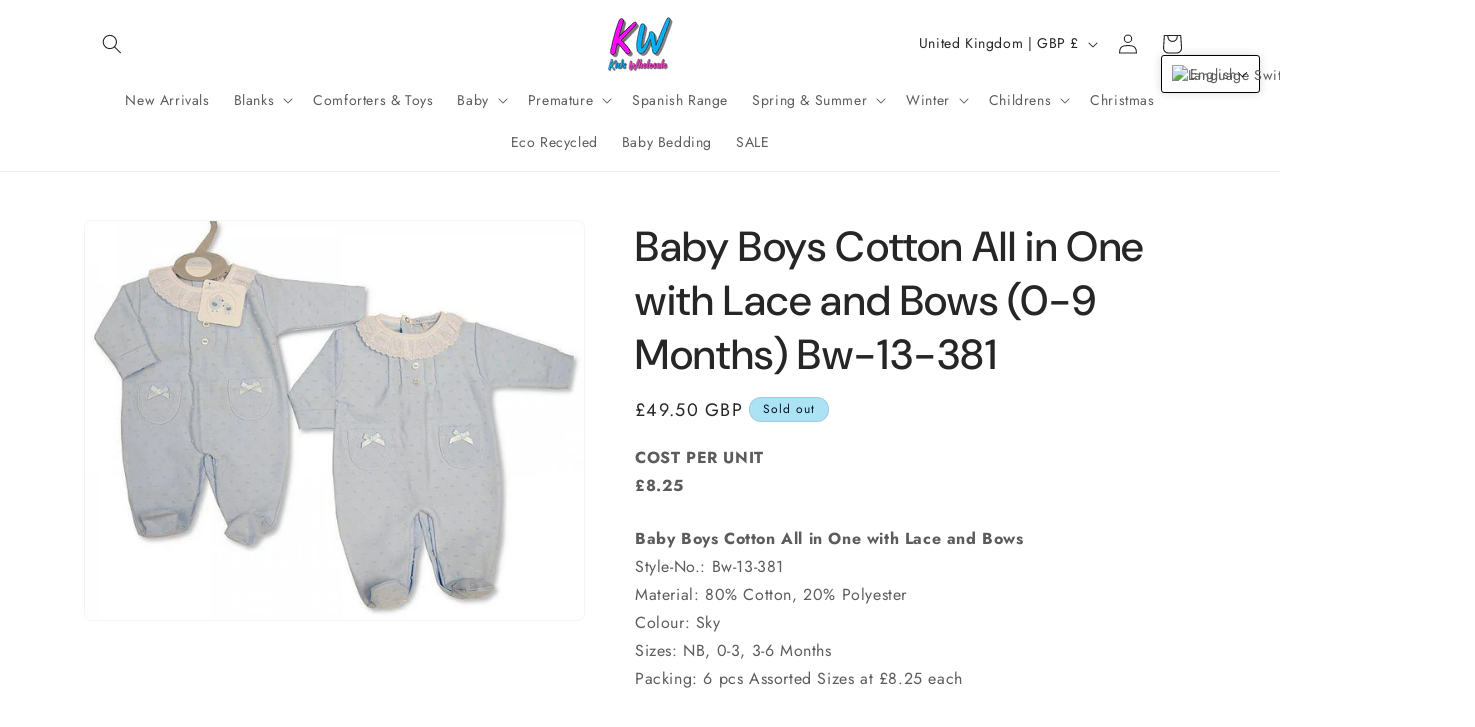

--- FILE ---
content_type: text/css
request_url: https://cdn.shopify.com/extensions/e9728b45-7e9a-44e2-bc02-c84c860f4510/hubify-amazing-zoom-features-21/assets/hubbify_zoom_magnifier.css
body_size: 3403
content:
#zoomMagnifier_lightbox{transition:transform .3s cubic-bezier(.25,.1,.25 ,1);z-index:2147483647;position:fixed;top:0;left:0;width:100%;height:100%;text-align:center;display:flex;align-items:center;justify-content:center;padding:40px;background-color:rgba(0,0,0,.7);overflow-y:scroll}#zoomMagnifier_lightbox a{line-height:39px;position:absolute;right:10px;top:15px;font-size:27px;text-align:center;color:#202125;border-radius:100%;cursor:pointer;font-weight:400;z-index:999999;text-decoration:none;width:40px;height:40px}#zoomMagnifier_lightbox img{-webkit-box-shadow:-2px -1px 15px 2px rgba(0,0,0,.5);-moz-box-shadow:-3px -2px 10px 2px rgba(0,0,0,.425);box-shadow:-4px -3px 10px 2px rgba(0,0,0,.35);border-radius:8px;cursor:pointer;max-width:100%;border:none;outline:0;margin:20px 0;position:absolute;top:0}#zoomMagnifier_content{display:flex;width:96%;height:96%;justify-content:center;align-items:center;position:relative}.zoomMagnifier_lightbox_trigger{transition:transform .3s cubic-bezier(.25,.1,.25 ,1);cursor:zoom-in}.zoom_cross{position:relative}@media only screen and (min-width:992px){.zoom_magnifier_body{overflow-y:hidden;margin-right:15px}}@media only screen and (max-width:991px){#zoomMagnifier_content{width:98%;height:98%}#zoomMagnifier_lightbox{padding:10px 15px}#zoomMagnifier_lightbox a{font-size:21px;width:34px;height:34px;line-height:39px}}
.zoomMagnifier-the-perfect-supplies-company .lazyload__image-wrapper img { max-height: 100%;width: 100%;} .zoomMagnifier-the-perfect-supplies-company .lazyload__image-wrapper {max-height: inherit;}
#zoomMagnifier_lightbox a{background:0 0!important} @media only screen and (min-width:769px){.hubifyappsFeature{display:block!important;position:absolute;z-index:999999999999;width:182px;bottom:31px;right:49px;text-align:end}}@media only screen and (max-width:768px){.hubifyappsFeature{display:block!important;position:absolute;z-index:999999999999;width:100%;bottom:31px;text-align:center}}
/*! Swipebox v1.3.0 | Constantin Saguin csag.co | MIT License | github.com/brutaldesign/swipebox */
.hubifyappsFeature a{display:block!important;color:#c3c0c0;font-size:14px}#swipebox-overlay img{border:none!important}#swipebox-overlay{width:100%;height:100%;position:fixed;top:0;left:0;z-index:9999999!important;overflow:hidden;-webkit-user-select:none;-moz-user-select:none;-ms-user-select:none;user-select:none}#swipebox-container{position:relative;width:100%;height:100%}#swipebox-slider{-webkit-transition:-webkit-transform .4s ease;transition:transform .4s ease;height:100%;left:0;top:0;width:100%;white-space:nowrap;position:absolute;display:none;cursor:pointer}#swipebox-slider .slide{height:100%;width:100%;line-height:1px;text-align:center;display:inline-block}#swipebox-slider .slide:before{content:"";display:inline-block;height:50%;width:1px;margin-right:-1px}#swipebox-slider .slide .swipebox-inline-container,#swipebox-slider .slide .swipebox-video-container,#swipebox-slider .slide img{display:inline-block;max-height:100%;max-width:100%;margin:0;padding:0;width:auto;height:auto;vertical-align:middle}#swipebox-slider .slide .swipebox-video-container{background:0 0;max-width:1140px;max-height:100%;width:100%;padding:5%;-webkit-box-sizing:border-box;box-sizing:border-box}#swipebox-slider .slide .swipebox-video-container .swipebox-video{width:100%;height:0;padding-bottom:56.25%;overflow:hidden;position:relative}#swipebox-slider .slide .swipebox-video-container .swipebox-video iframe{width:100%!important;height:100%!important;position:absolute;top:0;left:0}#swipebox-slider .slide-loading{background:url(https://d35wltpnil53he.cloudfront.net/zoom-magnifier/img/loader.gif) no-repeat center center}#swipebox-bottom-bar,#swipebox-top-bar{-webkit-transition:.5s;transition:.5s;position:absolute;left:0;z-index:999;height:50px;width:100%}#swipebox-bottom-bar{bottom:-50px}#swipebox-top-bar{top:-50px}#swipebox-bottom-bar{-webkit-transform:translate3d(0,-50px,0);transform:translate3d(0,-50px,0)}#swipebox-top-bar{-webkit-transform:translate3d(0,50px,0);transform:translate3d(0,50px,0)}#swipebox-title{display:block;width:100%;text-align:center}#swipebox-close,#swipebox-next,#swipebox-prev{background-image:url(https://d35wltpnil53he.cloudfront.net/zoom-magnifier/img/icons.png);background-repeat:no-repeat;border:none!important;text-decoration:none!important;cursor:pointer;width:50px;height:50px;top:0}#swipebox-arrows{display:block;margin:0 auto;width:100%;height:50px}#swipebox-prev{background-position:-32px 13px;float:left}#swipebox-next{background-position:-78px 13px;float:right}#swipebox-close{top:0;right:0;position:absolute;z-index:9999;background-position:15px 12px}.swipebox-no-close-button #swipebox-close{display:none}#swipebox-next.disabled,#swipebox-prev.disabled{opacity:.3}.swipebox-no-touch #swipebox-overlay.rightSpring #swipebox-slider{-webkit-animation:rightSpring .3s;animation:rightSpring .3s}.swipebox-no-touch #swipebox-overlay.leftSpring #swipebox-slider{-webkit-animation:leftSpring .3s;animation:leftSpring .3s}.swipebox-touch #swipebox-container:after,.swipebox-touch #swipebox-container:before{-webkit-backface-visibility:hidden;backface-visibility:hidden;-webkit-transition:all .3s ease;transition:all .3s ease;content:' ';position:absolute;z-index:999;top:0;height:100%;width:20px;opacity:0}.swipebox-touch #swipebox-container:before{left:0;-webkit-box-shadow:inset 10px 0 10px -8px #656565;box-shadow:inset 10px 0 10px -8px #656565}.swipebox-touch #swipebox-container:after{right:0;-webkit-box-shadow:inset -10px 0 10px -8px #656565;box-shadow:inset -10px 0 10px -8px #656565}.swipebox-touch #swipebox-overlay.leftSpringTouch #swipebox-container:before{opacity:1}.swipebox-touch #swipebox-overlay.rightSpringTouch #swipebox-container:after{opacity:1}@-webkit-keyframes rightSpring{0%{left:0}50%{left:-30px}100%{left:0}}@keyframes rightSpring{0%{left:0}50%{left:-30px}100%{left:0}}@-webkit-keyframes leftSpring{0%{left:0}50%{left:30px}100%{left:0}}@keyframes leftSpring{0%{left:0}50%{left:30px}100%{left:0}}#swipebox-overlay{background:#0d0d0d}#swipebox-bottom-bar,#swipebox-top-bar{text-shadow:1px 1px 1px #000;background:#000;opacity:.95}#swipebox-top-bar{color:#fff!important;font-size:15px;line-height:43px;font-family:Helvetica,Arial,sans-serif}#swipebox-slider{-webkit-transition:all .3s ease-in-out;-o-transition:all .3s ease-in-out;transition:all .3s ease-in-out}.zoom_magnifier_popup_style_1#swipebox-overlay{background:#0e0303;background:-moz-linear-gradient(135deg,#0e0303 0,#2e1313 40%,#331515 63%,#110909 100%);background:-webkit-linear-gradient(135deg,#0e0303 0,#2e1313 40%,#331515 63%,#110909 100%);background:linear-gradient(135deg,#0e0303 0,#2e1313 40%,#331515 63%,#110909 100%)}.zoom_magnifier_popup_style_1 #swipebox-bottom-bar,.zoom_magnifier_popup_style_1 #swipebox-top-bar{background:#0e0303;background:-moz-linear-gradient(55deg,#0e0303 0,#2e1313 40%,#331515 63%,#110909 100%);background:-webkit-linear-gradient(55deg,#0e0303 0,#2e1313 40%,#331515 63%,#110909 100%);background:linear-gradient(55deg,#0e0303 0,#2e1313 40%,#331515 63%,#110909 100%);opacity:.85}.theme_dark #swipebox-title{background:inherit;color:#fff;text-shadow:none;font-size:16px;font-weight:600;letter-spacing:.2px;position:relative;opacity:.95}#swipebox-slider .slide{padding:30px 20px!important}.zoom_magnifier_popup_style_1 #swipebox-slider .slide img{margin:0 auto;box-shadow:inherit;position:relative;transition:opacity .3s ease-in-out;-webkit-transition:opacity .3s ease-in-out;overflow:hidden;border-radius:15px;max-width:1100px;max-height:750px}.theme_dark #swipebox-close{right:16px;top:3px;transition:all .3s ease-in-out;opacity:1}#swipebox-arrows a{transition:all .3s ease-in-out;opacity:1}#swipebox-close,#swipebox-next,#swipebox-prev{background-image:url(https://d35wltpnil53he.cloudfront.net/zoom-magnifier/img/icons_white.png)!important}.theme_light #swipebox-close,.theme_light #swipebox-next,.theme_light #swipebox-prev{background-image:url(https://d35wltpnil53he.cloudfront.net/zoom-magnifier/img/icons_black.png)!important}.zoom_magnifier_popup_style_2#swipebox-overlay{background:#fff;background:-moz-radial-gradient(circle,#fff 0,#172a47 26%,#0c0c0e 100%);background:-webkit-radial-gradient(circle,#fff 0,#172a47 26%,#0c0c0e 100%);background:radial-gradient(circle,#fff 0,#172a47 26%,#0c0c0e 100%)}.zoom_magnifier_popup_style_2 #swipebox-bottom-bar,.zoom_magnifier_popup_style_2 #swipebox-top-bar{background:#0c0c0e;background:-moz-linear-gradient(90deg,#0c0c0e 0,#162742 36%,#172a47 70%,#0c0c0e 100%);background:-webkit-linear-gradient(90deg,#0c0c0e 0,#162742 36%,#172a47 70%,#0c0c0e 100%);background:linear-gradient(90deg,#0c0c0e 0,#162742 36%,#172a47 70%,#0c0c0e 100%);opacity:.85;text-shadow:inherit}#swipebox-slider .slide{padding:30px 20px!important}.zoom_magnifier_popup_style_2 #swipebox-slider .slide img{margin:0 auto;box-shadow:inherit;position:relative;transition:opacity .3s ease-in-out;-webkit-transition:opacity .3s ease-in-out;overflow:hidden;max-width:1100px;max-height:80%;box-shadow:0 0 26px #080D1740}.theme_light #swipebox-slider .slide{padding:30px 20px}.theme_light #swipebox-bottom-bar{padding:9px 0 0}.theme_dark #swipebox-bottom-bar{padding:4px 0 0}.theme_light #swipebox-close{right:26px;transition:all .3s ease-in-out;opacity:1;background-color:#000;width:30px;height:30px;border-radius:50%;background-position:6px 3px;top:9px}.theme_light #swipebox-close:hover{opacity:1}.theme_light #swipebox-arrows a{background-color:transparent}.zoom_magnifier_popup_style_3#swipebox-overlay{background:#fff;background:-moz-radial-gradient(circle,#fff 0,#cfd2d4 46%,#95a4ac 100%);background:-webkit-radial-gradient(circle,#fff 0,#cfd2d4 46%,#95a4ac 100%);background:radial-gradient(circle,#fff 0,#cfd2d4 46%,#95a4ac 100%)}.zoom_magnifier_popup_style_3 #swipebox-bottom-bar,.zoom_magnifier_popup_style_3 #swipebox-top-bar{background:#95a4ac;background:-moz-linear-gradient(90deg,#95a4ac 0,#cfd2d4 36%,#95a4ac 100%);background:-webkit-linear-gradient(90deg,#95a4ac 0,#cfd2d4 36%,#95a4ac 100%);background:linear-gradient(90deg,#95a4ac 0,#cfd2d4 36%,#95a4ac 100%);opacity:.85;text-shadow:inherit}.zoom_magnifier_popup_style_3 #swipebox-slider .slide img{border-radius:15px;max-width:1100px;max-height:750px;box-shadow:0 0 99px #fffFFF61}.cst_position{position:relative}.cst_position #swipebox-container{z-index:1000}.zoom_magnifier_popup_style_4 #swipebox-slider-bg-blur{width:100%;height:100%;position:absolute;z-index:-1;filter:blur(50px)}.zoom_magnifier_popup_style_4 #swipebox-slider-bg-blur:after{content:"";position:absolute;left:0;top:0;width:100%;height:100%;z-index:999;background:#fff;background:-moz-radial-gradient(circle,#fff 0,#2a2929 56%,#2a2929 100%);background:-webkit-radial-gradient(circle,#fff 0,#2a2929 56%,#2a2929 100%);background:radial-gradient(circle,#fff 0,#2a2929 56%,#2a2929 100%);opacity:.6}.zoom_magnifier_popup_style_4 #swipebox-slider .slide img{box-shadow:0 0 66px #1c2537;max-width:1100px;max-height:750px}.zoom_magnifier_popup_style_4 #swipebox-bottom-bar,.zoom_magnifier_popup_style_4 #swipebox-top-bar{opacity:.85}.zoom_magnifier_popup_style_5 #swipebox-slider-bg-blur{width:100%;height:100%;position:absolute;z-index:-1;filter:blur(38px)}.zoom_magnifier_popup_style_5 #swipebox-slider .slide img{box-shadow:0 0 66px #1c2537;border-radius:15px}.zoom_magnifier_popup_style_5 #swipebox-bottom-bar,.zoom_magnifier_popup_style_5 #swipebox-top-bar{opacity:.85}#swipebox-top-bar{line-height:50px}.theme_light #swipebox-close{opacity:1;background-color:transparent;background-position:7px 7px}.zoom_magnifier_popup_style_5 #swipebox-slider .slide{position:relative}#swipebox-overlay.zoom_magnifier_popup_style_5{background:rgba(0,0,0,.8)}.style_arrow_middle #swipebox-bottom-bar{bottom:43%;background:0 0!important}.style_arrow_middle #swipebox-arrows a{background-color:#646b75;border-radius:50%;transform:scale(1)}.style_arrow_middle #swipebox-prev{background-position:-32px 16px}.style_arrow_middle #swipebox-prev:hover{transform:translate(-10px,0)}.style_arrow_middle #swipebox-next{background-position:-78px 16px}.style_arrow_middle #swipebox-next:hover{transform:translate(10px,0)}.style_arrow_middle #swipebox-next.disabled,.style_arrow_middle #swipebox-prev.disabled{opacity:.6}@media screen and (min-width:1199px){#swipebox-arrows{width:92%;max-width:800px}.style_arrow_middle #swipebox-arrows{max-width:1400px}}@media screen and (min-width:800px){#swipebox-close{right:10px}}@media screen and (max-width:1199px){.theme_light #swipebox-slider .slide img{max-height:100%;max-width:100%}.theme_dark #swipebox-slider .slide img{max-height:100%;max-width:100%}.zoom_magnifier_popup_style_5 .slide:after{content:none}.zoom_magnifier_popup_style_5 #swipebox-slider .slide img{max-height:100%;max-width:100%;width:100%;height:auto}.style_arrow_middle #swipebox-arrows{padding:0 15px}}@media screen and (max-width:1366px){.theme_light #swipebox-slider .slide img{max-height:100%;max-width:100%}}@media screen and (max-width:1024px){#swipebox-close{right:3px!important;top:3px}#swipebox-slider .slide{padding:50px 20px 0!important}}@media screen and (max-width:767px){.style_arrow_middle #swipebox-bottom-bar{bottom:55px}.style_arrow_middle #swipebox-arrows{width:165px}}@media screen and (max-width:480px){.zoom_magnifier_popup_style_2 #swipebox-slider .slide{padding:15px 20px 0!important}}

/* image and video gallery design*/
#swipebox-slider .slide .swipebox-video-container{padding-top:1%!important}body{box-sizing:border-box}*,::after,::before{box-sizing:border-box}h6.h6_title{margin-top:0!important;margin-bottom:0!important}.rte .grid_img_wrap a:not(.btn),.zoom_magnifier_hub_gallery .grid_img_wrap a{border-bottom:0 solid!important;padding-bottom:0}a.swipebox1.swipebox{border-bottom:0 solid}.zoom_magnifier_hub_gallery .zoom_magnifier_new_look{width:100%;padding:30px 15px;margin-right:auto;margin-left:auto}.zoom_magnifier_gallery_title{padding-bottom:30px}.zoom_magnifier_grid_gallery .grid_img_wrap{height:100%}.gl_h1_title{font-size:30px;text-align:center;line-height:48px;font-weight:500;color:#000;margin:0;position:relative}.gl_h1_title:after{content:"";background:#000;width:100px;height:2px;position:absolute;bottom:-15px;left:50%;transform:translate(-50%,0)}.grid_img_wrap img{width: 100%; height: 100%; object-fit: contain; margin: 0 !important; padding: 0 !important; max-width: inherit !important;} .zoom_magnifier_grid_gallery .grid_img_wrap { margin-bottom: 15px; } .zoom_magnifier_grid_gallery .zoom_magnifier_gallery_image_list{display:-webkit-box;display:-ms-flexbox;display:flex;-ms-flex-wrap:wrap;flex-wrap:wrap;margin-right:-15px;margin-left:-15px}.zoom_magnifier_grid_gallery .grid_col{-webkit-box-flex:0;-ms-flex:0 0 33.333333%;flex:0 0 33.333333%;max-width:33.333333%;position:relative;width:100%;padding-right:15px;padding-left:15px;margin-bottom:20px}.zoom_magnifier_grid_gallery .grid_col:nth-child(2n+1){clear:both}.swipebox1.swipebox{display:inline-block;position:relative}.zoom_magnifier_grid_gallery .swipebox1.swipebox{width:100%;height:100%}.grid_img_wrap{position:relative;display:inline-block;width:100%;-webkit-transition:all .3s ease-in-out;-o-transition:all .3s ease-in-out;transition:all .3s ease-in-out}.overlay_cont{position:absolute;top:0;width:100%;background-color:rgba(0,0,0,.6);color:#fff;height:99%;left:0;text-align:center;vertical-align:middle;display:-webkit-box;display:-ms-flexbox;display:flex;-webkit-box-align:center;-ms-flex-align:center;align-items:center;-webkit-box-pack:center;-ms-flex-pack:center;justify-content:center;-webkit-box-orient:vertical;-webkit-box-direction:normal;-ms-flex-direction:column;flex-direction:column;opacity:0;-webkit-transition:all .8s ease-in-out;-o-transition:all .8s ease-in-out;transition:all .8s ease-in-out}.grid_img_wrap:hover .overlay_cont{opacity:1}.h6_title{font-size:16px;color:#fff;margin:0;font-weight:400}.add_icn{display:inline-block;margin-bottom:15px}.overlay_cont img{width:24px;height:24px;object-fit:inherit;margin-bottom:15px}.zoom_magnifier_grid_masonary_gallery .zoom_magnifier_gallery_image_list{-webkit-columns:3;-moz-columns:3;columns:3;-webkit-column-gap:16px;-moz-column-gap:16px;column-gap:16px}.zoom_magnifier_grid_masonary_gallery .zoom_magnifier_gallery_image_list .grid_col{margin-bottom:16px;position:relative}.zoom_magnifier_grid_masonary_gallery .zoom_magnifier_gallery_image_list .grid_col img{width:100%;border-radius:0}.mt-auto{margin-top:auto}.zoom_magnifier_gallery_image_list{width:100%;overflow:hidden}.grid_col{display:none}.zoomMagnifierLoadMore{cursor:pointer;text-align:center;background-color:#000;color:#fff;padding:10px 15px!important;min-width:140px;display:inline-block;border-radius:4px;margin-top:35px;-webkit-transition:all .3s ease-in-out;-o-transition:all .3s ease-in-out;transition:all .3s ease-in-out}.zoomMagnifierLoadMore:focus,.zoomMagnifierLoadMore:hover{color:#fff!important;background-color:#1e1e1e}.zoomMagnifierLoadMorebox{display:flex;display:-webkit-flex;display:-moz-flex;justify-content:center;-webkit-justify-content:center;-moz-justify-content:center;-webkit-align-items:center;-moz-align-content:center}.zoomMagnifierLoadMore span{width:calc(100% - 30px);display:inline-block;vertical-align:middle}.hub_loader_imge{width:25px;height:25px;display:inline-block;vertical-align:middle;position:relative;top:9px;right:-13px}.hub_loader_imge:after,.hub_loader_imge:before{content:"";position:absolute;top:-10px;left:-10px;width:100%;height:100%;border-radius:100%;border:4px solid transparent;border-top-color:#d32757}.hub_loader_imge:before{z-index:100;animation:spin 1s infinite}.hub_loader_imge:after{border:4px solid #ddd}@keyframes spin{0%{-webkit-transform:rotate(0);-ms-transform:rotate(0);-o-transform:rotate(0);transform:rotate(0)}100%{-webkit-transform:rotate(360deg);-ms-transform:rotate(360deg);-o-transform:rotate(360deg);transform:rotate(360deg)}}.swipebox-video1{display:block;position:relative}.swipebox-video1:before{position:absolute;content:"";background:rgba(0,0,0,.25) url(../newZoom/img/playbutton_icn.svg) center no-repeat;z-index:99;top:0;left:0;right:0;bottom:0;width:100%;height:100%;background-size:30px;opacity:1;transition:all .3s ease-in-out}.grid_img_wrap:hover .swipebox-video1:before{opacity:0}.overlay_cont svg{margin-bottom:10px}@media (min-width:1200px){.zoom_magnifier_hub_gallery{max-width:1140px}}@media (max-width:1199px){.gl_h1_title{font-size:26px;line-height:38px}}@media (max-width:575px){.zoom_magnifier_grid_gallery .grid_col{-ms-flex:0 0 50%;flex:0 0 50%;max-width:50%}.gl_h1_title{font-size:24px;line-height:30px}.zoom_magnifier_hub_gallery .zoom_magnifier_new_look{padding:20px 15px}.zoomMagnifierLoadMore{margin-top:30px}}@media (max-width:480px){.gl_h1_title{font-size:22px}.zoom_magnifier_grid_masonary_gallery .zoom_magnifier_gallery_image_list{columns:2;column-gap:16px}.h6_title{font-size:14px}.overlay_cont .add_icn img{width:18px!important}.add_icn{margin-bottom:10px}}

.zoomMagnifier-peter-barker-fine-art-gallery .zoom_magnifier_popup_style_2 #swipebox-slider .slide img {
    max-width: 100%;
    width: 100%;
    height: 100%;
    min-height: 100%;
    object-fit: cover;
    object-position: center;
}
@media (max-width:480px){
.zoomMagnifier-peter-barker-fine-art-gallery .zoom_magnifier_popup_style_2 #swipebox-slider .slide {
    padding: 0 !important;
}
}
@media (max-width:1024px){
.zoomMagnifier-peter-barker-fine-art-gallery .zoom_magnifier_popup_style_2 #swipebox-slider .slide {
    padding: 0 !important;
}
}

#zoomProdImgMove {
    width: 340px;
    height: 340px;
    box-shadow: 0 0 0 7px rgba(255, 255, 255, 0.85), 0 0 7px 7px rgba(0, 0, 0, 0.25), inset 0 0 40px 2px rgba(0, 0, 0, 0.25);
    position: absolute;
    opacity: 0;
    z-index: 99;
    border-radius: 100%;
    transition: opacity .2s;
    transform: scale(0.8);
  }
  
  .grid__item.product__media-wrapper{
    position: relative;
    z-index: 1;
  }
  
  .product__column-sticky{
    z-index: unset !important;
  }
  
  #internalZoomLenc{
    width: 100%;
    height: 100%;
    position: absolute;
    opacity: 0;
    z-index: 99;
    left: 0px !important;
    top: 0px !important;
    display: none;
  }
  
  .internalZoomView ul, .zoomMagnifierView ul{
    margin-bottom: unset !important;
  }

  flickity-viewport {
    overflow: inherit !important;
    }
  .flickity-slider {
       z-index: 99!important;;
  }
    
/* image-pinch-zoom.css */
/* https://ulslogostore.com */

.ai_pinch_zoom_38370869303 .product-single__photo--flex {
  overflow: visible;
}

/* https://uybay.com/ */
.ai_pinch_zoom_117392375975 .main-content {
  overflow: visible;
}

@media (max-width: 590px) {
.ai_pinch_zoom_117392375975 .image-zoom.image-zoom-zoomed {
      position: absolute;
  }
}

/* https://maahaeroo.in/ */
.resp-img-wrapper.js .ai-zoom .resp-img.image-zoom-zoomed {
  z-index: 99999; 
}  
  
/*https://threethree.in/  Brooklyn */
.slick-initialized .slick-slide{
display: none;	
}
  .slick-initialized .slick-slide.slick-active {
  display: block !important;
}

/*https://threethree.in/*/
.ai_pinch_zoom_83313131604 .overflow--hidden, .ai_pinch_zoom_83313131604 .flickity-viewport {
  overflow: visible !important;
}    

#that-dog-shop-personalised-dog-bandanas-dog-bowls .slick-initialized .slick-slide {
   display: block;
}

/* https://ulslogostore.com */

.ai_pinch_zoom_38370869303 .product-single__photo--flex {
  overflow: visible;
}

/* https://uybay.com/ */
.ai_pinch_zoom_117392375975 .main-content {
  overflow: visible;
}

@media (max-width: 590px) {
.ai_pinch_zoom_117392375975 .image-zoom.image-zoom-zoomed {
      position: absolute;
  }
}

/* https://maahaeroo.in/ */
.resp-img-wrapper.js .ai-zoom .resp-img.image-zoom-zoomed {
  z-index: 99999; 
}  
  
/*https://threethree.in/  Brooklyn */
.slick-initialized .slick-slide{
display: none;	
}
  .slick-initialized .slick-slide.slick-active {
  display: block !important;
}

/*https://threethree.in/*/
.ai_pinch_zoom_83313131604 .overflow--hidden, .ai_pinch_zoom_83313131604 .flickity-viewport {
  overflow: visible !important;
}    

#that-dog-shop-personalised-dog-bandanas-dog-bowls .slick-initialized .slick-slide {
   display: block;
}